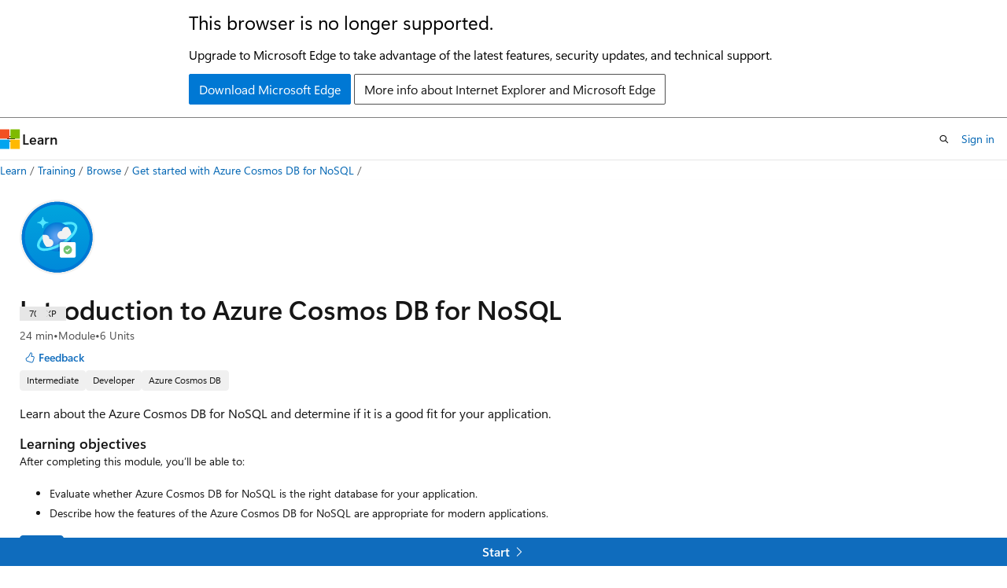

--- FILE ---
content_type: image/svg+xml
request_url: https://learn.microsoft.com/en-us/training/achievements/azure-cosmos-db-intro.svg
body_size: 4037
content:
<svg width="100" height="100" viewBox="0 0 100 100" fill="none" xmlns="http://www.w3.org/2000/svg">
<g clip-path="url(#clip0_413_504)">
<path d="M49.6401 96.4499C40.382 96.4499 31.3317 93.7045 23.6339 88.561C15.936 83.4174 9.93624 76.1067 6.3933 67.5533C2.85036 58.9999 1.92337 49.588 3.72954 40.5077C5.53571 31.4275 9.99394 23.0867 16.5404 16.5402C23.0869 9.99372 31.4277 5.5355 40.5079 3.72933C49.5882 1.92315 59.0001 2.85015 67.5535 6.39308C76.1069 9.93602 83.4176 15.9358 88.5612 23.6336C93.7047 31.3315 96.4501 40.3817 96.4501 49.6399C96.4505 55.7872 95.24 61.8744 92.8878 67.5538C90.5355 73.2332 87.0875 78.3937 82.7407 82.7405C78.3939 87.0873 73.2335 90.5353 67.554 92.8876C61.8746 95.2398 55.7874 96.4503 49.6401 96.4499V96.4499Z" fill="url(#paint0_linear_413_504)"/>
<path fill-rule="evenodd" clip-rule="evenodd" d="M95.54 49.6399C95.54 58.718 92.848 67.5923 87.8045 75.1406C82.7609 82.6888 75.5923 88.5719 67.2052 92.046C58.818 95.52 49.5891 96.429 40.6854 94.6579C31.7816 92.8869 23.603 88.5153 17.1838 82.0961C10.7646 75.6769 6.39302 67.4983 4.62196 58.5945C2.85089 49.6908 3.75987 40.4618 7.23393 32.0747C10.708 23.6876 16.5911 16.519 24.1393 11.4754C31.6875 6.43187 40.5618 3.73988 49.64 3.73988C55.6677 3.73986 61.6363 4.92708 67.2052 7.23377C72.774 9.54045 77.834 12.9214 82.0963 17.1836C86.3585 21.4458 89.7394 26.5058 92.0461 32.0747C94.3528 37.6435 95.54 43.6122 95.54 49.6399V49.6399ZM49.64 -0.000106449C59.4579 -0.000106449 69.0552 2.91123 77.2185 8.36574C85.3818 13.8203 91.7442 21.573 95.5014 30.6435C99.2585 39.714 100.242 49.695 98.3262 59.3242C96.4108 68.9534 91.6831 77.7984 84.7408 84.7407C77.7985 91.683 68.9535 96.4107 59.3243 98.3261C49.6951 100.241 39.7141 99.2584 30.6436 95.5013C21.5731 91.7441 13.8204 85.3816 8.36584 77.2184C2.91133 69.0551 -1.61629e-06 59.4577 3.61524e-07 49.6399C-0.000786426 43.1208 1.28265 36.6655 3.77702 30.6425C6.27138 24.6196 9.92781 19.147 14.5375 14.5374C19.1471 9.9277 24.6197 6.27127 30.6427 3.77691C36.6656 1.28254 43.121 -0.000894549 49.64 -0.000106449V-0.000106449Z" fill="#F2F1F0"/>
<path fill-rule="evenodd" clip-rule="evenodd" d="M92.7296 49.64C92.7296 58.1624 90.2024 66.4934 85.4676 73.5795C80.7328 80.6656 74.0031 86.1886 66.1294 89.45C58.2557 92.7113 49.5918 93.5647 41.2331 91.902C32.8745 90.2394 25.1966 86.1355 19.1703 80.1092C13.1441 74.083 9.04017 66.4051 7.37753 58.0464C5.7149 49.6878 6.56822 41.0238 9.8296 33.1502C13.091 25.2765 18.6139 18.5468 25.7 13.812C32.7862 9.07718 41.1172 6.55 49.6396 6.55C55.2983 6.54965 60.9017 7.66397 66.1298 9.82933C71.3579 11.9947 76.1082 15.1687 80.1096 19.17C84.1109 23.1713 87.2849 27.9217 89.4502 33.1498C91.6156 38.3778 92.7299 43.9812 92.7296 49.64ZM49.6396 2.81C58.9017 2.81 67.9558 5.55653 75.6569 10.7023C83.3581 15.848 89.3604 23.1619 92.9049 31.7189C96.4493 40.276 97.3767 49.6919 95.5697 58.7761C93.7628 67.8602 89.3027 76.2045 82.7534 82.7538C76.2041 89.3031 67.8598 93.7632 58.7757 95.5702C49.6915 97.3771 40.2756 96.4497 31.7185 92.9053C23.1614 89.3608 15.8476 83.3585 10.7018 75.6574C5.5561 67.9562 2.80957 58.9021 2.80957 49.64C2.81076 37.2203 7.74501 25.3096 16.5271 16.5275C25.3091 7.74544 37.2198 2.81119 49.6396 2.81V2.81Z" fill="#0078D4"/>
<path fill-rule="evenodd" clip-rule="evenodd" d="M92.7296 49.6399C92.7296 58.1623 90.2024 66.4933 85.4676 73.5794C80.7328 80.6655 74.0031 86.1885 66.1294 89.4499C58.2557 92.7112 49.5918 93.5646 41.2331 91.9019C32.8745 90.2393 25.1966 86.1354 19.1703 80.1091C13.1441 74.0829 9.04017 66.405 7.37753 58.0463C5.7149 49.6877 6.56822 41.0237 9.8296 33.1501C13.091 25.2764 18.6139 18.5467 25.7001 13.8119C32.7862 9.07708 41.1172 6.5499 49.6396 6.5499C55.2983 6.54956 60.9017 7.66388 66.1298 9.82923C71.3579 11.9946 76.1082 15.1686 80.1096 19.1699C84.1109 23.1712 87.2849 27.9216 89.4502 33.1497C91.6156 38.3777 92.7299 43.9811 92.7296 49.6399V49.6399ZM49.6396 2.8099C58.9017 2.8099 67.9558 5.55643 75.6569 10.7022C83.3581 15.8479 89.3604 23.1618 92.9048 31.7188C96.4493 40.2759 97.3767 49.6918 95.5697 58.776C93.7628 67.8601 89.3027 76.2044 82.7534 82.7537C76.2041 89.303 67.8598 93.7631 58.7757 95.5701C49.6915 97.377 40.2756 96.4496 31.7185 92.9052C23.1614 89.3607 15.8476 83.3584 10.7018 75.6573C5.5561 67.9561 2.80957 58.902 2.80957 49.6399C2.81075 37.2202 7.74499 25.3095 16.5271 16.5274C25.3091 7.7453 37.2198 2.81105 49.6396 2.80986V2.8099Z" fill="#0078D4"/>
<path d="M30.6695 37.7738C30.5974 37.7742 30.5259 37.7604 30.4591 37.7332C30.3923 37.706 30.3316 37.6659 30.2803 37.6152C30.229 37.5645 30.1882 37.5042 30.1603 37.4377C30.1323 37.3713 30.1177 37.2999 30.1173 37.2278V37.2215C30.1148 35.5505 29.4498 33.9486 28.2682 32.767C27.0866 31.5854 25.4847 30.9205 23.8137 30.918C23.6678 30.918 23.5278 30.8602 23.4243 30.7574C23.3209 30.6545 23.2623 30.5148 23.2615 30.3689V30.3689C23.2615 30.2224 23.3197 30.082 23.4232 29.9784C23.5268 29.8748 23.6672 29.8167 23.8137 29.8167V29.8167C25.4853 29.8142 27.0876 29.1488 28.2693 27.9665C29.451 26.7843 30.1156 25.1816 30.1173 23.51C30.1164 23.3644 30.1735 23.2244 30.2759 23.1208C30.3782 23.0172 30.5176 22.9586 30.6632 22.9578H30.6695C30.8151 22.9569 30.9551 23.014 31.0587 23.1164C31.1622 23.2187 31.2209 23.3581 31.2217 23.5037V23.51C31.2242 25.181 31.8891 26.7829 33.0707 27.9645C34.2524 29.1461 35.8542 29.811 37.5253 29.8135C37.5974 29.8131 37.6689 29.8269 37.7356 29.8541C37.8024 29.8813 37.8632 29.9214 37.9145 29.9721C37.9657 30.0228 38.0065 30.0831 38.0345 30.1496C38.0625 30.216 38.0771 30.2874 38.0775 30.3595V30.3658C38.0783 30.5114 38.0213 30.6514 37.9189 30.7549C37.8165 30.8585 37.6772 30.9172 37.5316 30.918H37.5253C35.854 30.9197 34.2516 31.5843 33.0698 32.7661C31.888 33.9479 31.2234 35.5503 31.2217 37.2215C31.2209 37.3678 31.1624 37.5077 31.0591 37.6111C30.9557 37.7145 30.8157 37.7729 30.6695 37.7738V37.7738Z" fill="#50E6FF"/>
<path d="M68.3684 44.8774C69.2533 48.5816 69.02 52.4651 67.6978 56.0366C66.3757 59.6082 64.0242 62.7075 60.9406 64.9427C57.857 67.1778 54.1799 68.4483 50.3742 68.5936C46.5686 68.7389 42.8053 67.7525 39.5603 65.7589C36.3153 63.7654 33.7342 60.8544 32.1436 57.3941C30.553 53.9337 30.0243 50.0794 30.6242 46.3185C31.2242 42.5576 32.9259 39.0591 35.5141 36.2653C38.1024 33.4716 41.461 31.5081 45.1652 30.6231H45.1654C50.1325 29.4365 55.3676 30.2716 59.719 32.9448C64.0704 35.618 67.1817 39.9103 68.3684 44.8774V44.8774Z" fill="url(#paint1_radial_413_504)"/>
<path d="M39.3136 62.4012C40.6754 62.4356 41.9953 61.928 42.983 60.9898C43.9708 60.0517 44.5457 58.7597 44.5814 57.3979C44.617 56.0361 44.1106 54.7158 43.1733 53.7272C42.236 52.7386 40.9446 52.1626 39.5828 52.1257C39.4983 52.1235 39.4138 52.1234 39.3293 52.1253C39.3445 51.9794 39.3518 51.8328 39.3513 51.686C39.3388 50.3149 38.7833 49.0046 37.8063 48.0423C36.8294 47.0801 35.5108 46.5445 34.1396 46.5528H30.2866C29.9097 49.3998 30.1625 52.2948 31.0273 55.0333C31.8921 57.7718 33.3476 60.287 35.2912 62.4012H39.3136Z" fill="#F2F2F2"/>
<path d="M68.6067 45.7716C68.6105 45.7245 68.6029 45.6771 68.5847 45.6335C67.9641 42.276 66.4388 39.1515 64.1732 36.5971C63.8793 36.478 63.576 36.3835 63.2664 36.3147C62.4419 36.0794 61.5748 36.0344 60.7304 36.1828C59.886 36.3313 59.0863 36.6695 58.3915 37.1718C57.6967 37.6742 57.125 38.3276 56.7193 39.083C56.3137 39.8384 56.0848 40.6759 56.0498 41.5326C55.8414 41.5085 55.632 41.4949 55.4223 41.4918C54.1371 41.4917 52.8932 41.9457 51.9104 42.7737C50.9275 43.6018 50.2688 44.7505 50.0507 46.017C49.8326 47.2835 50.0691 48.5864 50.7184 49.6955C51.3677 50.8045 52.3881 51.6485 53.5993 52.0783C54.1399 52.2901 54.7161 52.3966 55.2967 52.392H61.6662C64.2237 50.4561 66.5523 48.2349 68.6067 45.7716V45.7716Z" fill="#F2F2F2"/>
<path d="M75.3403 33.2744C73.3667 29.9892 68.7512 28.7091 62.3033 29.6692C60.0941 29.9823 57.9108 30.4563 55.7707 31.0874C57.4684 31.6735 59.0807 32.4828 60.565 33.494C61.3212 33.3277 62.0805 33.13 62.8084 33.0202C63.9536 32.8419 65.1104 32.7486 66.2693 32.741C67.4023 32.5776 68.5581 32.7002 69.6316 33.0975C70.7051 33.4948 71.6623 34.1542 72.416 35.0158V35.0158C73.6177 37.0176 72.6042 40.4408 69.636 44.4288C65.5108 49.5633 60.4559 53.8753 54.7353 57.1394C49.1428 60.6298 42.9438 63.0374 36.4615 64.2368C31.5542 64.971 28.0463 64.2368 26.8446 62.2412C25.6429 60.2457 26.6564 56.8131 29.6246 52.8439C29.9917 52.3513 30.0827 52.1097 30.5 51.6139C30.3039 49.9129 30.3313 48.1935 30.5816 46.4996C29.2476 47.8367 28.0202 49.276 26.9105 50.8044C23.023 56.0035 21.9687 60.6786 23.9392 63.9638C24.9801 65.3563 26.3684 66.4512 27.9652 67.139C29.562 67.8267 31.3114 68.0832 33.0384 67.8827C34.3528 67.8757 35.6648 67.7708 36.9636 67.5689C43.883 66.306 50.5027 63.7514 56.4767 60.0386C62.5778 56.547 67.9653 51.9356 72.3563 46.4463C76.2565 41.2346 77.3107 36.5626 75.3403 33.2744Z" fill="#50E6FF"/>
<path opacity="0.2" d="M68.2957 54.1312H55.1419C54.083 54.1324 53.0678 54.5535 52.319 55.3022C51.5702 56.0509 51.149 57.066 51.1477 58.1249V68.539C55.158 68.246 58.9739 66.6959 62.0525 64.1092C65.1311 61.5226 67.3158 58.031 68.2957 54.1312H68.2957Z" fill="#003067"/>
<path d="M72.1784 56.1311H55.1177C54.0166 56.1311 53.124 57.0237 53.124 58.1247V74.8175C53.124 75.9186 54.0166 76.8112 55.1177 76.8112H72.1784C73.2795 76.8112 74.1721 75.9186 74.1721 74.8175V58.1247C74.1721 57.0237 73.2795 56.1311 72.1784 56.1311Z" fill="white"/>
<path fill-rule="evenodd" clip-rule="evenodd" d="M63.6254 72.176C62.497 72.176 61.394 71.8415 60.4559 71.2146C59.5177 70.5877 58.7865 69.6968 58.3547 68.6543C57.9229 67.6119 57.8099 66.4648 58.03 65.3582C58.2501 64.2515 58.7935 63.235 59.5913 62.4372C60.3892 61.6393 61.4057 61.096 62.5123 60.8759C63.619 60.6557 64.7661 60.7687 65.8085 61.2005C66.8509 61.6323 67.7419 62.3635 68.3688 63.3017C68.9956 64.2399 69.3302 65.3429 69.3302 66.4712C69.3302 67.9842 68.7291 69.4352 67.6593 70.5051C66.5894 71.5749 65.1384 72.176 63.6254 72.176Z" fill="#72C472"/>
<path fill-rule="evenodd" clip-rule="evenodd" d="M66.2461 64.8887C66.1122 64.755 65.9307 64.6798 65.7415 64.6798C65.5523 64.6798 65.3708 64.755 65.2369 64.8887L62.8848 67.2392L62.0351 66.3977C62.0153 66.3682 61.9928 66.3405 61.9681 66.315C61.8349 66.1831 61.6551 66.109 61.4676 66.1087C61.2802 66.1084 61.1001 66.1819 60.9665 66.3133C60.8328 66.4448 60.7563 66.6236 60.7535 66.811C60.7507 66.9984 60.8218 67.1794 60.9515 67.3148L60.9429 67.3234L62.3823 68.7497C62.5163 68.8834 62.6978 68.9585 62.8871 68.9585C63.0763 68.9585 63.2579 68.8834 63.3918 68.7497L66.2439 65.8988L66.2461 65.8971C66.3123 65.8309 66.3649 65.7523 66.4008 65.6658C66.4366 65.5793 66.4551 65.4866 66.4551 65.3929C66.4551 65.2993 66.4366 65.2065 66.4007 65.12C66.3649 65.0335 66.3123 64.9549 66.2461 64.8887V64.8887Z" fill="white"/>
</g>
<defs>
<linearGradient id="paint0_linear_413_504" x1="47.8698" y1="-15.1532" x2="51.8525" y2="130.615" gradientUnits="userSpaceOnUse">
<stop stop-color="#00ABDE"/>
<stop offset="1" stop-color="#007ED8"/>
</linearGradient>
<radialGradient id="paint1_radial_413_504" cx="0" cy="0" r="1" gradientUnits="userSpaceOnUse" gradientTransform="translate(49.4915 49.3518) scale(19.3574 19.1893)">
<stop offset="0.183" stop-color="#5EA0EF"/>
<stop offset="1" stop-color="#0078D4"/>
</radialGradient>
<clipPath id="clip0_413_504">
<rect width="99.2799" height="99.28" fill="white"/>
</clipPath>
</defs>
</svg>
